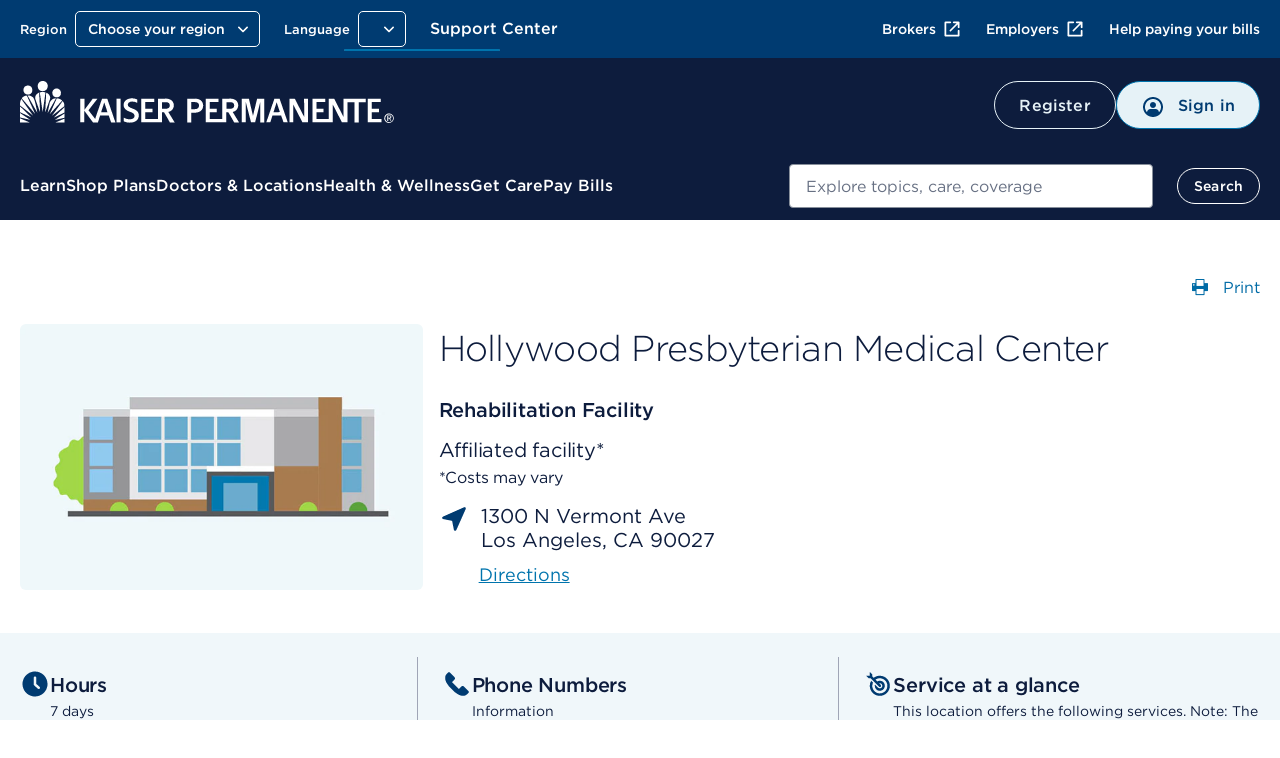

--- FILE ---
content_type: image/svg+xml
request_url: https://healthy.kaiserpermanente.org/content/dam/kporg/final/graphics/icons/standard/outline/target-outline.svg
body_size: 1411
content:
<svg width="24" height="24" viewBox="0 0 24 24" fill="none" xmlns="http://www.w3.org/2000/svg">
<path d="M21.5 13.4236C21.5 15.5656 20.6527 17.6199 19.1446 19.1345C17.6364 20.6491 15.5909 21.5 13.4581 21.5C11.3252 21.5 9.27973 20.6491 7.77158 19.1345C6.26342 17.6199 5.41615 15.5656 5.41615 13.4236C5.42506 12.0007 5.81386 10.6062 6.54202 9.38546L8.01972 10.8493C7.63797 11.6539 7.43557 12.5324 7.42663 13.4236C7.4165 14.7831 7.86203 16.1064 8.69155 17.1808C9.52108 18.2551 10.6864 19.018 11.9999 19.3466C13.3135 19.6753 14.6989 19.5506 15.9333 18.9926C17.1678 18.4346 18.1794 17.4758 18.8055 16.2705C19.4316 15.0651 19.6357 13.6833 19.385 12.3473C19.1344 11.0114 18.4435 9.7989 17.4235 8.90505C16.4036 8.0112 15.1138 7.48792 13.7619 7.41941C12.4099 7.3509 11.0743 7.74114 9.96989 8.52734L11.4476 9.98109C12.0496 9.59865 12.7458 9.39238 13.4581 9.38546C14.2533 9.38546 15.0308 9.62229 15.692 10.066C16.3532 10.5097 16.8686 11.1404 17.173 11.8783C17.4773 12.6162 17.5569 13.4281 17.4018 14.2114C17.2466 14.9948 16.8637 15.7143 16.3013 16.2791C15.739 16.8438 15.0225 17.2284 14.2425 17.3842C13.4625 17.54 12.6541 17.4601 11.9193 17.1544C11.1846 16.8488 10.5566 16.3312 10.1148 15.6671C9.67294 15.0031 9.43711 14.2223 9.43711 13.4236C9.44465 13.0821 9.49532 12.7428 9.5879 12.4141L11.9502 14.7865C12.1753 15.0335 12.4579 15.2204 12.7728 15.3304C13.0876 15.4405 13.4247 15.4701 13.7538 15.4168C14.0829 15.3634 14.3936 15.2287 14.658 15.0248C14.9224 14.8209 15.1321 14.5542 15.2684 14.2486C15.4046 13.9431 15.4631 13.6083 15.4384 13.2744C15.4138 12.9406 15.3069 12.6181 15.1274 12.336C14.9479 12.0539 14.7013 11.8211 14.4099 11.6585C14.1185 11.4959 13.7914 11.4086 13.4581 11.4045C13.2804 11.4001 13.1034 11.4275 12.9354 11.4853L14.1718 12.7271C14.3068 12.8692 14.3975 13.0479 14.4329 13.2411C14.4683 13.4343 14.4468 13.6336 14.3711 13.8148C14.2953 13.9959 14.1686 14.1508 14.0064 14.2607C13.8442 14.3705 13.6537 14.4305 13.4581 14.4332C13.3251 14.4326 13.1935 14.4056 13.071 14.3536C12.9485 14.3016 12.8375 14.2257 12.7444 14.1303L6.00924 7.36636H4.48128C4.45811 7.37158 4.43408 7.37158 4.41091 7.36636L2.57132 5.54918C2.54466 5.53981 2.5228 5.52019 2.51054 5.49463C2.49829 5.46907 2.49665 5.43967 2.50598 5.41289C2.51531 5.38612 2.53485 5.36416 2.5603 5.35186C2.58575 5.33955 2.61503 5.3379 2.64169 5.34727H5.26536C5.30017 5.34619 5.33368 5.3338 5.36087 5.31195C5.38807 5.29011 5.40746 5.25999 5.41615 5.22613V2.59121C5.41788 2.57333 5.42433 2.55623 5.43483 2.54168C5.44534 2.52713 5.45952 2.51567 5.47591 2.50846C5.49231 2.50126 5.51032 2.49858 5.52809 2.50071C5.54586 2.50283 5.56274 2.50968 5.57699 2.52055L7.42663 4.33773C7.43737 4.37052 7.43737 4.4059 7.42663 4.43868V5.98329L8.5324 7.08369C9.71848 6.16068 11.1381 5.58933 12.6306 5.43424C14.1231 5.27916 15.6291 5.54654 16.9782 6.20613C18.3273 6.86573 19.4658 7.89124 20.2649 9.16671C21.064 10.4422 21.4918 11.9167 21.5 13.4236Z" fill="#003B71"/>
</svg>


--- FILE ---
content_type: image/svg+xml
request_url: https://healthy.kaiserpermanente.org/etc.clientlibs/settings/wcm/designs/kporg/kp-foundation/clientlib-modules/styleguide/resources/assets/icons/facebook-white.svg
body_size: 284
content:
<svg id="facebook-white" width="40" height="40" viewBox="0 0 40 40" fill="currentColor" xmlns="http://www.w3.org/2000/svg">
<path d="M20 0C8.955 0 0 8.955 0 20C0 31.045 8.955 40 20 40C31.045 40 40 31.045 40 20C40 8.955 31.045 0 20 0ZM25 13.3333H22.75C21.8533 13.3333 21.6667 13.7017 21.6667 14.63V16.6667H25L24.6517 20H21.6667V31.6667H16.6667V20H13.3333V16.6667H16.6667V12.82C16.6667 9.87167 18.2183 8.33333 21.715 8.33333H25V13.3333Z" fill="white"/>
</svg>


--- FILE ---
content_type: image/svg+xml
request_url: https://healthy.kaiserpermanente.org/content/dam/kporg/final/graphics/icons/standard/solid/phone-solid.svg
body_size: 414
content:
<svg width="24" height="24" viewBox="0 0 24 24" fill="none" xmlns="http://www.w3.org/2000/svg">
<path d="M21.2073 19.1064L20.2059 20.0778C19.2545 21.0292 18.0928 21.5099 16.7509 21.4998C13.7666 21.4698 10.602 18.9061 8.86955 17.2537L6.7465 15.1307C5.08411 13.3982 2.53043 10.2336 2.50039 7.24934C2.48036 5.9074 2.96105 4.74573 3.91242 3.79436L4.89383 2.79292C5.28439 2.40236 5.9153 2.40236 6.31588 2.79292L10.1814 6.78867C10.572 7.17924 10.572 7.82016 10.1814 8.21072L8.02834 10.524L10.2315 12.7272L11.6536 14.1493L13.4762 15.9619L15.7895 13.8088C16.1801 13.4182 16.821 13.4182 17.2116 13.8088L21.2073 17.6944C21.5979 18.0849 21.5979 18.7158 21.2073 19.1064Z" fill="#003B71"/>
</svg>
